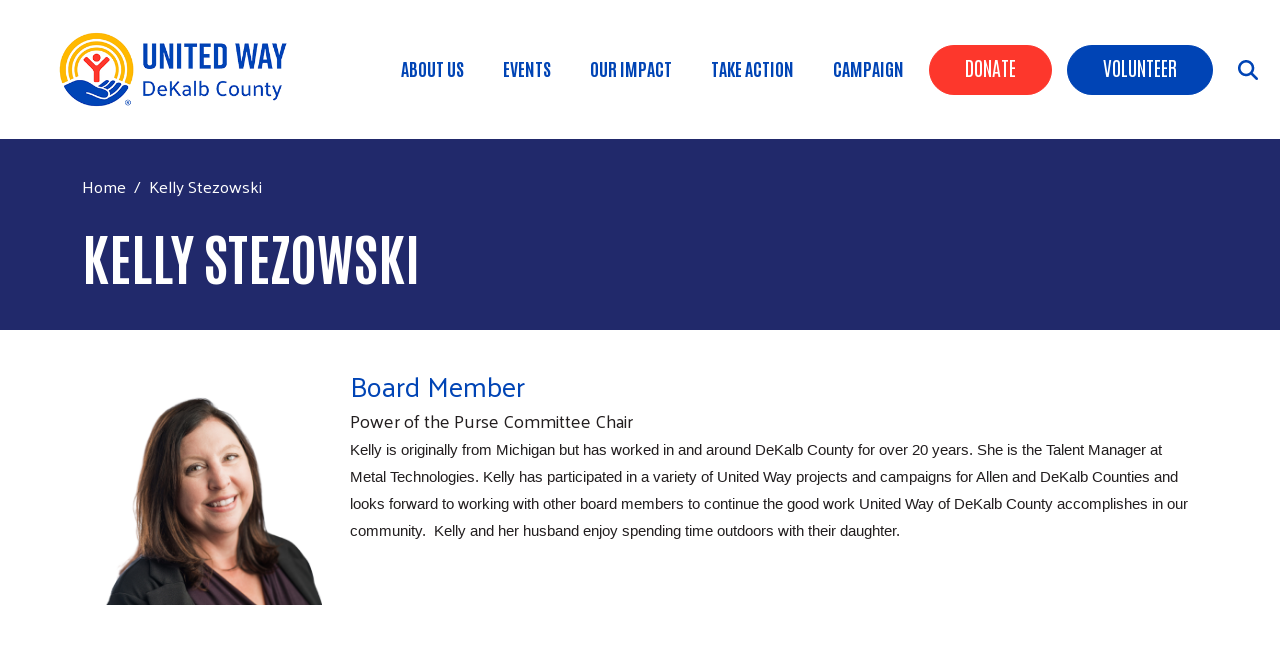

--- FILE ---
content_type: text/html; charset=UTF-8
request_url: https://www.unitedwaydekalb.org/kelly-stezowski
body_size: 7849
content:
<!DOCTYPE html>
<html lang="en" dir="ltr" prefix="content: http://purl.org/rss/1.0/modules/content/  dc: http://purl.org/dc/terms/  foaf: http://xmlns.com/foaf/0.1/  og: http://ogp.me/ns#  rdfs: http://www.w3.org/2000/01/rdf-schema#  schema: http://schema.org/  sioc: http://rdfs.org/sioc/ns#  sioct: http://rdfs.org/sioc/types#  skos: http://www.w3.org/2004/02/skos/core#  xsd: http://www.w3.org/2001/XMLSchema# ">
  <head>
    <meta charset="utf-8" />
<script async src="https://www.googletagmanager.com/gtag/js?id=G-9DWFVGKS03"></script>
<script>window.dataLayer = window.dataLayer || [];function gtag(){dataLayer.push(arguments)};gtag("js", new Date());gtag("set", "developer_id.dMDhkMT", true);gtag("config", "G-9DWFVGKS03", {"groups":"default","page_placeholder":"PLACEHOLDER_page_location"});</script>
<meta name="description" content="Kelly is originally from Michigan but has worked in and around DeKalb County for over 20 years. She is the Talent Manager at Metal Technologies. Kelly has participated in a variety of United Way projects and campaigns for Allen and DeKalb Counties and looks forward to working with other board members to continue the good work United Way of DeKalb County accomplishes in our community.  Kelly and her husband enjoy spending time outdoors with their daughter." />
<link rel="canonical" href="https://www.unitedwaydekalb.org/kelly-stezowski" />
<meta name="Generator" content="Drupal 10 (https://www.drupal.org)" />
<meta name="MobileOptimized" content="width" />
<meta name="HandheldFriendly" content="true" />
<meta name="viewport" content="width=device-width, initial-scale=1, shrink-to-fit=no" />
<meta http-equiv="x-ua-compatible" content="ie=edge" />
<link rel="icon" href="/sites/unitedwaydekalb/files/index_2.png" type="image/png" />

    <title>Kelly Stezowski | United Way of DeKalb County</title>
    <link rel="stylesheet" media="all" href="/sites/unitedwaydekalb/files/css/css_n4TRqKJzk-_Yz6IwbJE9mbt4fqTn3r81RP45UgGGE08.css" />
<link rel="stylesheet" media="all" href="/sites/unitedwaydekalb/files/css/css_ADBLOKcenrSaFNHqrq46zF35IbRKLNgn7pSSgbpvyAU.css" />
<link rel="stylesheet" media="all" href="//cdn.jsdelivr.net/npm/bootstrap@5.2.0/dist/css/bootstrap.min.css" />
<link rel="stylesheet" media="all" href="/sites/unitedwaydekalb/files/css/css_QkTmLprPCOyC2ZclPNi2j43_qWCJ9N5EOnH8Tj9qit0.css" />
<link rel="stylesheet" media="print" href="/sites/unitedwaydekalb/files/css/css_Y4H_4BqmgyCtG7E7YdseTs2qvy9C34c51kBamDdgark.css" />

    <script src="https://use.fontawesome.com/releases/v6.4.2/js/all.js" defer crossorigin="anonymous"></script>
<script src="https://use.fontawesome.com/releases/v6.1.0/js/v4-shims.js" defer crossorigin="anonymous"></script>

  </head>
  <body class="layout-no-sidebars page-node-571 path-node node--type-our-team">
    <a href="#main-content" class="visually-hidden focusable skip-link">
      Skip to main content
    </a>
    
      <div class="dialog-off-canvas-main-canvas" data-off-canvas-main-canvas>
    <div id="page-wrapper anup">
 <div id="page">
   <section class="menu-warp hidden-lg" id="menuwarp">
              <section class="row region region-mmenu">
    <div id="block-menuclosebutton" class="mobile-close block block-block-content block-block-content330494a2-801c-49c6-b912-f578054767bc">
  
    
      <div class="content">
      
            <div class="clearfix text-formatted field field--name-body field--type-text-with-summary field--label-hidden field__item"><p><span class="sf-accordion-toggle" onclick="document.getElementById('menuwarp').classList.toggle('active');"><i aria-hidden="true" class="fa fa-times">&nbsp;</i></span></p></div>
      
    </div>
  </div>
<nav role="navigation" aria-labelledby="block-mainmenu-2-menu" id="block-mainmenu-2" class="mobile-main-menu block block-menu navigation menu--main">
            
  <h2 class="visually-hidden" id="block-mainmenu-2-menu">Main menu</h2>
  

                    <ul id="block-mainmenu-2" class="clearfix nav-level-1 nav navbar-nav">
                      <li class="dropdown nav-level-2">
                  <!-- <a class="dropdown-toggle" data-toggle="dropdown" href="/about-us" aria-expanded="false">
            About Us
                        <i class="fa fa-caret-up" aria-hidden="true"></i>
            <i class="fa fa-caret-down" aria-hidden="true"></i>
          </a>
           <a href="/about-us">
            About Us
          </a> -->
<a href="/about-us" data-drupal-link-system-path="node/76">About Us</a>
                  <ul class="nav dropdown-menu row-level-2 row">
    <div class="main-menu__dropdown">
                <li class="nav-level-3 col-md-12 col-lg-12 menu-item-staff">
                  <a href="/staff" data-drupal-link-system-path="node/597">Staff</a>
              </li>
                <li class="nav-level-3 col-md-12 col-lg-12 menu-item-board-of-directors">
                  <a href="/board-of-directors" data-drupal-link-system-path="node/598">Board of Directors</a>
              </li>
                <li class="nav-level-3 col-md-12 col-lg-12 menu-item-latest-news">
                  <a href="/news" data-drupal-link-system-path="news">Latest News</a>
              </li>
                <li class="nav-level-3 col-md-12 col-lg-12 menu-item-contact-us">
                  <a href="/contact-us" data-drupal-link-system-path="node/592">Contact Us</a>
              </li>
                <li class="nav-level-3 col-md-12 col-lg-12 menu-item-media-resources">
                  <a href="/media-resources" data-drupal-link-system-path="node/637">Media Resources</a>
              </li>
        </div>
    </ul>
  
              </li>
                      <li class="dropdown nav-level-2">
                  <!-- <a class="dropdown-toggle" data-toggle="dropdown" href="/events" aria-expanded="false">
            Events
                        <i class="fa fa-caret-up" aria-hidden="true"></i>
            <i class="fa fa-caret-down" aria-hidden="true"></i>
          </a>
           <a href="/events">
            Events
          </a> -->
<a href="/events" data-drupal-link-system-path="events">Events</a>
                  <ul class="nav dropdown-menu row-level-2 row">
    <div class="main-menu__dropdown">
                <li class="nav-level-3 col-md-12 col-lg-12 menu-item-power-of-the-purse">
                  <a href="/power-purse" data-drupal-link-system-path="node/490">Power of the Purse</a>
              </li>
                <li class="nav-level-3 col-md-12 col-lg-12 menu-item-day-of-caring">
                  <a href="/day-caring" data-drupal-link-system-path="node/510">Day of Caring</a>
              </li>
                <li class="nav-level-3 col-md-12 col-lg-12 menu-item-annual-meeting">
                  <a href="/annualmeeting" data-drupal-link-system-path="node/620">Annual Meeting</a>
              </li>
                <li class="nav-level-3 col-md-12 col-lg-12 menu-item-golf-outing">
                  <a href="/golf-outing" data-drupal-link-system-path="node/596">Golf Outing</a>
              </li>
                <li class="nav-level-3 col-md-12 col-lg-12 menu-item-auburn-coat--glove-drive">
                  <a href="/auburn-coat-glove-drive" data-drupal-link-system-path="node/593">Auburn Coat &amp; Glove Drive</a>
              </li>
        </div>
    </ul>
  
              </li>
                      <li class="dropdown nav-level-2">
                  <!-- <a class="dropdown-toggle" data-toggle="dropdown" href="/our-impact" aria-expanded="false">
            Our Impact
                        <i class="fa fa-caret-up" aria-hidden="true"></i>
            <i class="fa fa-caret-down" aria-hidden="true"></i>
          </a>
           <a href="/our-impact">
            Our Impact
          </a> -->
<a href="/our-impact" data-drupal-link-system-path="node/413">Our Impact</a>
                  <ul class="nav dropdown-menu row-level-2 row">
    <div class="main-menu__dropdown">
                <li class="nav-level-3 col-md-12 col-lg-12 menu-item-early-learning-coalition">
                  <a href="/earlylearning" data-drupal-link-system-path="node/651">Early Learning Coalition</a>
              </li>
                <li class="nav-level-3 col-md-12 col-lg-12 menu-item-hunger-relief-response">
                  <a href="/keepfamiliesfed" data-drupal-link-system-path="node/642">Hunger Relief Response</a>
              </li>
                <li class="nav-level-3 col-md-12 col-lg-12 menu-item-local-resources">
                  <a href="/resources" data-drupal-link-system-path="node/475">Local Resources</a>
              </li>
                <li class="nav-level-3 col-md-12 col-lg-12 menu-item-meet-alice">
                  <a href="/alice" data-drupal-link-system-path="node/627">MEET ALICE</a>
              </li>
                <li class="nav-level-3 col-md-12 col-lg-12 menu-item-dolly-partons-imagination-library">
                  <a href="/dolly-partons-library1" title="Dolly Parton&#039;s Imagination Library" data-drupal-link-system-path="node/487">Dolly Parton&#039;s Imagination Library</a>
              </li>
                <li class="nav-level-3 col-md-12 col-lg-12 menu-item-impact-funding-grants">
                  <a href="/impact-funding-grants" data-drupal-link-system-path="node/424">Impact Funding Grants</a>
              </li>
                <li class="nav-level-3 col-md-12 col-lg-12 menu-item-healthy-community">
                  <a href="/healthycommunity" data-drupal-link-system-path="node/86">Healthy Community</a>
              </li>
                <li class="nav-level-3 col-md-12 col-lg-12 menu-item-youth-opportunity">
                  <a href="/youthopportunity" data-drupal-link-system-path="node/84">Youth Opportunity</a>
              </li>
                <li class="nav-level-3 col-md-12 col-lg-12 menu-item-financial-security">
                  <a href="/financialsecurity" data-drupal-link-system-path="node/85">Financial Security</a>
              </li>
                <li class="nav-level-3 col-md-12 col-lg-12 menu-item-community-resiliency">
                  <a href="/communityresiliency" data-drupal-link-system-path="node/644">Community Resiliency</a>
              </li>
        </div>
    </ul>
  
              </li>
                      <li class="dropdown nav-level-2">
                <!--  <a href="/advocate">
            Take Action
          </a> -->
<a href="/advocate" data-drupal-link-system-path="node/428">Take Action</a>
              </li>
                      <li class="dropdown nav-level-2">
                <!--  <a href="/campaign">
            Campaign
          </a> -->
<a href="/campaign" data-drupal-link-system-path="node/31">Campaign</a>
              </li>
                <!--<li class="nav-level-2 site-search hidden-xs hidden-sm">
        <a class="btn btn-link" data-toggle="collapse" data-target=".page-head__search">
          <i class="fa fa-search" aria-hidden="true"></i>
        </a>
      </li>-->
    </ul>
  

  </nav>

  </section>

         </section>
   <section class="search-warp" id="searchr">
    <div class="container">
              <section class="row region region-searchm">
    <div id="block-searchclose" class="search-block-close block block-block-content block-block-content5dd9a00c-692b-4f3b-9425-c0142608bae4">
  
    
      <div class="content">
      
            <div class="clearfix text-formatted field field--name-body field--type-text-with-summary field--label-hidden field__item"><p><a href="#" onclick="document.getElementById('searchr').classList.toggle('closed');"><i aria-hidden="true" class="fa fa-times">&nbsp;</i></a></p></div>
      
    </div>
  </div>
<div class="search-block-form block block-search block-search-form-block" data-drupal-selector="search-block-form" id="block-searchform" role="search">
  
    
    <div class="content container-inline">
        <div class="content container-inline">
      <form action="/search/node" method="get" id="search-block-form" accept-charset="UTF-8" class="search-form search-block-form form-row">
  




        
  <div class="js-form-item js-form-type-search form-type-search js-form-item-keys form-item-keys form-no-label mb-3">
          <label for="edit-keys" class="visually-hidden">Search</label>
                    <input title="Enter the terms you wish to search for." data-drupal-selector="edit-keys" type="search" id="edit-keys" name="keys" value="" size="15" maxlength="128" class="form-search form-control" />

                      </div>
<div data-drupal-selector="edit-actions" class="form-actions js-form-wrapper form-wrapper mb-3" id="edit-actions"><input data-drupal-selector="edit-submit" type="submit" id="edit-submit" value="Search" class="button js-form-submit form-submit btn btn-primary form-control" />
</div>

</form>

    </div>
  
  </div>
</div>

  </section>

         </div>
   </section>
 
   <section class="siteName">
    <div class="container">
         <section class="row region region-branding">
          <a href="/" title="Home" rel="home" class="navbar-brand">
              <div class="site-logo"><img src="/sites/unitedwaydekalb/files/uwdc-logo-header_1.png" alt="Home" class="img-fluid d-inline-block align-top" /></div>
            <div class="site-name"></div>
    </a>
    
  </section>

    </div>
   </section>
   
   <header id="header" class="header">
    <div class="container-fluid">
     <div class="row">
      <div class="col-7  col-xs-4 col-sm-4 col-md-4 col-lg-3">
          <section class="row region region-branding">
          <a href="/" title="Home" rel="home" class="navbar-brand">
              <div class="site-logo"><img src="/sites/unitedwaydekalb/files/uwdc-logo-header_1.png" alt="Home" class="img-fluid d-inline-block align-top" /></div>
            <div class="site-name"></div>
    </a>
    
  </section>
      
      </div>
     <div class="col-5  col-xs-8 col-sm-8 col-md-8 col-lg-9">
               <section class="row region region-searchb">
    <div id="block-searchblock" class="search-icon-block block block-block-content block-block-contentc0988416-88e8-4735-9a24-4033fa448a0f">
  
    
      <div class="content">
      
            <div class="clearfix text-formatted field field--name-body field--type-text-with-summary field--label-hidden field__item"><p><span class="sf-accordion-toggle" onclick="document.getElementById('menuwarp').classList.toggle('active');"><i aria-hidden="true" class="fa fa-bars">&nbsp;</i></span> <span onclick="document.getElementById('searchr').classList.toggle('closed');"><i class="fa-solid fa-magnifying-glass">&nbsp;</i></span></p></div>
      
    </div>
  </div>

  </section>

                     <section class="row region region-hvd">
    <nav role="navigation" aria-labelledby="block-headerbuttons-menu" id="block-headerbuttons" class="donate-search-header-block block block-menu navigation menu--header-buttons">
            
  <h2 class="visually-hidden" id="block-headerbuttons-menu">Header Buttons</h2>
  

        
              <ul class="clearfix nav">
                    <li class="nav-item">
                <a href="/donate-now" class="Red nav-link nav-link--donate-now" title="DONATE" data-drupal-link-system-path="node/243">Donate</a>
              </li>
                <li class="nav-item">
                <a href="/get-involved" class="Blue nav-link nav-link--get-involved" title="VOLUNTEER" data-drupal-link-system-path="node/589">Volunteer</a>
              </li>
        </ul>
  


  </nav>

  </section>

                      <section class="row region region-navigation">
    <nav role="navigation" aria-labelledby="block-mainmenu-menu" id="block-mainmenu" class="oe-mega-main-menu d-lg-block d-none block block-menu navigation menu--main">
            
  <h2 class="visually-hidden" id="block-mainmenu-menu">Main menu</h2>
  

                    <ul id="block-mainmenu" class="clearfix nav-level-1 nav navbar-nav">
                      <li class="dropdown nav-level-2">
                  <!-- <a class="dropdown-toggle" data-toggle="dropdown" href="/about-us" aria-expanded="false">
            About Us
                        <i class="fa fa-caret-up" aria-hidden="true"></i>
            <i class="fa fa-caret-down" aria-hidden="true"></i>
          </a>
           <a href="/about-us">
            About Us
          </a> -->
<a href="/about-us" data-drupal-link-system-path="node/76">About Us</a>
                  <ul class="nav dropdown-menu row-level-2 row">
    <div class="main-menu__dropdown">
                <li class="nav-level-3 col-md-12 col-lg-12 menu-item-staff">
                  <a href="/staff" data-drupal-link-system-path="node/597">Staff</a>
              </li>
                <li class="nav-level-3 col-md-12 col-lg-12 menu-item-board-of-directors">
                  <a href="/board-of-directors" data-drupal-link-system-path="node/598">Board of Directors</a>
              </li>
                <li class="nav-level-3 col-md-12 col-lg-12 menu-item-latest-news">
                  <a href="/news" data-drupal-link-system-path="news">Latest News</a>
              </li>
                <li class="nav-level-3 col-md-12 col-lg-12 menu-item-contact-us">
                  <a href="/contact-us" data-drupal-link-system-path="node/592">Contact Us</a>
              </li>
                <li class="nav-level-3 col-md-12 col-lg-12 menu-item-media-resources">
                  <a href="/media-resources" data-drupal-link-system-path="node/637">Media Resources</a>
              </li>
        </div>
    </ul>
  
              </li>
                      <li class="dropdown nav-level-2">
                  <!-- <a class="dropdown-toggle" data-toggle="dropdown" href="/events" aria-expanded="false">
            Events
                        <i class="fa fa-caret-up" aria-hidden="true"></i>
            <i class="fa fa-caret-down" aria-hidden="true"></i>
          </a>
           <a href="/events">
            Events
          </a> -->
<a href="/events" data-drupal-link-system-path="events">Events</a>
                  <ul class="nav dropdown-menu row-level-2 row">
    <div class="main-menu__dropdown">
                <li class="nav-level-3 col-md-12 col-lg-12 menu-item-power-of-the-purse">
                  <a href="/power-purse" data-drupal-link-system-path="node/490">Power of the Purse</a>
              </li>
                <li class="nav-level-3 col-md-12 col-lg-12 menu-item-day-of-caring">
                  <a href="/day-caring" data-drupal-link-system-path="node/510">Day of Caring</a>
              </li>
                <li class="nav-level-3 col-md-12 col-lg-12 menu-item-annual-meeting">
                  <a href="/annualmeeting" data-drupal-link-system-path="node/620">Annual Meeting</a>
              </li>
                <li class="nav-level-3 col-md-12 col-lg-12 menu-item-golf-outing">
                  <a href="/golf-outing" data-drupal-link-system-path="node/596">Golf Outing</a>
              </li>
                <li class="nav-level-3 col-md-12 col-lg-12 menu-item-auburn-coat--glove-drive">
                  <a href="/auburn-coat-glove-drive" data-drupal-link-system-path="node/593">Auburn Coat &amp; Glove Drive</a>
              </li>
        </div>
    </ul>
  
              </li>
                      <li class="dropdown nav-level-2">
                  <!-- <a class="dropdown-toggle" data-toggle="dropdown" href="/our-impact" aria-expanded="false">
            Our Impact
                        <i class="fa fa-caret-up" aria-hidden="true"></i>
            <i class="fa fa-caret-down" aria-hidden="true"></i>
          </a>
           <a href="/our-impact">
            Our Impact
          </a> -->
<a href="/our-impact" data-drupal-link-system-path="node/413">Our Impact</a>
                  <ul class="nav dropdown-menu row-level-2 row">
    <div class="main-menu__dropdown">
                <li class="nav-level-3 col-md-12 col-lg-12 menu-item-early-learning-coalition">
                  <a href="/earlylearning" data-drupal-link-system-path="node/651">Early Learning Coalition</a>
              </li>
                <li class="nav-level-3 col-md-12 col-lg-12 menu-item-hunger-relief-response">
                  <a href="/keepfamiliesfed" data-drupal-link-system-path="node/642">Hunger Relief Response</a>
              </li>
                <li class="nav-level-3 col-md-12 col-lg-12 menu-item-local-resources">
                  <a href="/resources" data-drupal-link-system-path="node/475">Local Resources</a>
              </li>
                <li class="nav-level-3 col-md-12 col-lg-12 menu-item-meet-alice">
                  <a href="/alice" data-drupal-link-system-path="node/627">MEET ALICE</a>
              </li>
                <li class="nav-level-3 col-md-12 col-lg-12 menu-item-dolly-partons-imagination-library">
                  <a href="/dolly-partons-library1" title="Dolly Parton&#039;s Imagination Library" data-drupal-link-system-path="node/487">Dolly Parton&#039;s Imagination Library</a>
              </li>
                <li class="nav-level-3 col-md-12 col-lg-12 menu-item-impact-funding-grants">
                  <a href="/impact-funding-grants" data-drupal-link-system-path="node/424">Impact Funding Grants</a>
              </li>
                <li class="nav-level-3 col-md-12 col-lg-12 menu-item-healthy-community">
                  <a href="/healthycommunity" data-drupal-link-system-path="node/86">Healthy Community</a>
              </li>
                <li class="nav-level-3 col-md-12 col-lg-12 menu-item-youth-opportunity">
                  <a href="/youthopportunity" data-drupal-link-system-path="node/84">Youth Opportunity</a>
              </li>
                <li class="nav-level-3 col-md-12 col-lg-12 menu-item-financial-security">
                  <a href="/financialsecurity" data-drupal-link-system-path="node/85">Financial Security</a>
              </li>
                <li class="nav-level-3 col-md-12 col-lg-12 menu-item-community-resiliency">
                  <a href="/communityresiliency" data-drupal-link-system-path="node/644">Community Resiliency</a>
              </li>
        </div>
    </ul>
  
              </li>
                      <li class="dropdown nav-level-2">
                <!--  <a href="/advocate">
            Take Action
          </a> -->
<a href="/advocate" data-drupal-link-system-path="node/428">Take Action</a>
              </li>
                      <li class="dropdown nav-level-2">
                <!--  <a href="/campaign">
            Campaign
          </a> -->
<a href="/campaign" data-drupal-link-system-path="node/31">Campaign</a>
              </li>
                <!--<li class="nav-level-2 site-search hidden-xs hidden-sm">
        <a class="btn btn-link" data-toggle="collapse" data-target=".page-head__search">
          <i class="fa fa-search" aria-hidden="true"></i>
        </a>
      </li>-->
    </ul>
  

  </nav>

  </section>

            </div>
    </div>
   </div>
  </header>
  
         <div class="banner container-fluid" role="banner">   
         <section class="row region region-banner">
    <nav role="navigation" aria-labelledby="block-headerbuttons-2-menu" id="block-headerbuttons-2" class="donate-search-header-block-mobile block block-menu navigation menu--header-buttons">
            
  <h2 class="visually-hidden" id="block-headerbuttons-2-menu">Header Buttons</h2>
  

        
              <ul class="clearfix nav">
                    <li class="nav-item">
                <a href="/donate-now" class="Red nav-link nav-link--donate-now" title="DONATE" data-drupal-link-system-path="node/243">Donate</a>
              </li>
                <li class="nav-item">
                <a href="/get-involved" class="Blue nav-link nav-link--get-involved" title="VOLUNTEER" data-drupal-link-system-path="node/589">Volunteer</a>
              </li>
        </ul>
  


  </nav>

  </section>
 
    </div>
       
  <div class="bImage">
   <section id="inner-banner-image" class="banner-image outer-wrapper"></section>
   <div id="arc-image"></div>
   <div class="t-outer">
    <div class="container-fluid">
     <div class="pTitle t-outer-content" id="pTitle"></div>
       <div id="block-breadcrumbs" class="block block-system block-system-breadcrumb-block">
  
    
      <div class="content">
      

  <nav role="navigation" aria-label="breadcrumb" style="">
    <ol class="breadcrumb">
                  <li class="breadcrumb-item">
          <a href="/">Home</a>
        </li>
                        <li class="breadcrumb-item active">
          Kelly Stezowski
        </li>
              </ol>
  </nav>

    </div>
  </div>


    </div>
   </div>
  </div>
  
  <div id="main-wrapper" class="layout-main-wrapper clearfix">
               <div class="breadcrumb-header">
          <div class="container">  <div id="block-breadcrumbs" class="block block-system block-system-breadcrumb-block">
  
    
      <div class="content">
      

  <nav role="navigation" aria-label="breadcrumb" style="">
    <ol class="breadcrumb">
                  <li class="breadcrumb-item">
          <a href="/">Home</a>
        </li>
                        <li class="breadcrumb-item active">
          Kelly Stezowski
        </li>
              </ol>
  </nav>

    </div>
  </div>

  <section class="row region region-patitle">
    <div id="block-uwtheme2-d10-page-title" class="block block-core block-page-title-block">
  
    
      <div class="content">
      
  <h1 class="title"><span class="field field--name-title field--type-string field--label-hidden">Kelly Stezowski</span>
</h1>


    </div>
  </div>

  </section>
</div>
         </div> 
        <div id="main" class="container">
          <div class="row row-offcanvas row-offcanvas-left clearfix">
              <main class="main-content col order-last" id="content" role="main">
                <section class="section">
                  <a id="main-content" tabindex="-1"></a>
                    <div data-drupal-messages-fallback class="hidden"></div><div id="block-uwtheme2-d10-mainpagecontent" class="block block-system block-system-main-block">
  
    
      <div class="content">
      

<article role="article" about="/kelly-stezowski" class="node node--type-our-team node--promoted node--view-mode-full clearfix">
  <header>
    
        
      </header>
  <div class="node__content clearfix">
    
            <div class="field field--name-field-team-image field--type-image field--label-hidden field__item">  <img loading="lazy" src="/sites/unitedwaydekalb/files/styles/team/public/2025-05/Board%20Member%20Pics%20for%20new%20website%20%282%29.png?h=038a9462&amp;itok=e0_gYyNY" width="250" height="250" alt="" typeof="foaf:Image" class="image-style-team" />


</div>
      
            <div class="field field--name-field-designation field--type-string field--label-hidden field__item">Board Member </div>
      
            <div class="field field--name-field-organization-team field--type-string field--label-hidden field__item">Power of the Purse Committee Chair</div>
      
            <div class="clearfix text-formatted field field--name-body field--type-text-with-summary field--label-hidden field__item"><p><span style="font-family:Calibri,sans-serif;font-size:11pt;">Kelly is originally from Michigan but has worked in and around DeKalb County for over 20 years. She is the Talent Manager at Metal Technologies. Kelly has participated in a variety of United Way projects and campaigns for Allen and DeKalb Counties and looks forward to working with other board members to continue the good work United Way of DeKalb County accomplishes in our community.  Kelly and her husband enjoy spending time outdoors with their daughter.</span></p>
</div>
      
  </div>
</article>

    </div>
  </div>


                </section>
              </main>
                                  </div>
        </div>
          </div>

      
    
  
    
  

 <div class="news-block">
    </div>
  
 <div class="promo-block">
    </div>
  
     
  <div class="sponsor-block">
    </div>
  
  
  <footer class="site-footer-region">
                            <div class="site-footer_top clearfix">
             <div class="container sf">
              <div class="row">
               <div class="footer-1 col-xs-12 col-sm-12 col-md-3 col-lg-3">  <section class="row region region-footer-first">
    <div id="block-footerlogo" class="block block-block-content block-block-content2efb07f6-9da7-48a8-9b49-44820ff4a11a">
  
    
      <div class="content">
      
            <div class="clearfix text-formatted field field--name-body field--type-text-with-summary field--label-hidden field__item"><p><a href="/home"><img alt="flogo" width="225" data-entity-type="" data-entity-uuid="" src="/sites/unitedwaydekalb/files/uwdc-logo-footer.png" /></a></p>
</div>
      
    </div>
  </div>
<div id="block-footertextblock" class="block block-block-content block-block-content8ef5e245-c044-481e-8cec-e0e1dc7d1f37">
  
    
      <div class="content">
      
            <div class="clearfix text-formatted field field--name-body field--type-text-with-summary field--label-hidden field__item"><p>United Way of DeKalb County brings people and resources together to build a healthier community, expand opportunities for youth, strengthen financial security, and foster a resilient, connected DeKalb County.</p>
</div>
      
    </div>
  </div>
<div id="block-footerdonatebutton" class="footer-donate block block-block-content block-block-content695dba2a-938e-4903-be76-f9100c188acf">
  
    
      <div class="content">
      
            <div class="clearfix text-formatted field field--name-body field--type-text-with-summary field--label-hidden field__item"><p><a href="/donate-now">Donate</a></p>
</div>
      
    </div>
  </div>

  </section>
</div>
               <div class="footer-2 col-xs-12 col-sm-12 col-md-3 col-lg-3">  <section class="row region region-footer-second">
    <div id="block-contactblock" class="address-block block block-block-content block-block-contentd3fe766e-b7a3-459e-893a-45511479aff8">
  
      <h2>Contact</h2>
    
      <div class="content">
      
            <div class="clearfix text-formatted field field--name-body field--type-text-with-summary field--label-hidden field__item"><p class="address-icon">
950 W 15th Street
    <br>
 Auburn, IN 46706
</p>
<p class="phone-icon">
 260.927.0995
</p>
<p class="contact-icon">
  <a href="/contact-us">Contact Us</a>
</p></div>
      
    </div>
  </div>

  </section>
</div>
               <div class="footer-3 col-xs-12 col-sm-12 col-md-3 col-lg-3">  <section class="row region region-footer-third">
    <nav role="navigation" aria-labelledby="block-about-menu" id="block-about" class="footer-menu-block block block-menu navigation menu--menu-get-to-know-us">
      
  <h2 id="block-about-menu">About</h2>
  

        
              <ul class="clearfix nav">
                    <li class="nav-item">
                <a href="/staff" class="nav-link nav-link--staff" data-drupal-link-system-path="node/597">Staff</a>
              </li>
                <li class="nav-item">
                <a href="/board-of-directors" class="nav-link nav-link--board-of-directors" data-drupal-link-system-path="node/598">Board</a>
              </li>
                <li class="nav-item">
                <a href="/resources" class="nav-link nav-link--resources" data-drupal-link-system-path="node/475">Local Resources</a>
              </li>
                <li class="nav-item">
                <a href="/stay-date" class="nav-link nav-link--stay-date" data-drupal-link-system-path="node/473">Newsletter Signup</a>
              </li>
        </ul>
  


  </nav>

  </section>
</div>
               <div class="footer-4 col-xs-12 col-sm-12 col-md-3 col-lg-3">  <section class="row region region-footer-fourth">
    <nav role="navigation" aria-labelledby="block-getinvolved-menu" id="block-getinvolved" class="footer-menu-block block block-menu navigation menu--menu-get-involved">
      
  <h2 id="block-getinvolved-menu">Our Work</h2>
  

        
              <ul class="clearfix nav">
                    <li class="nav-item">
                <a href="/education" class="nav-link nav-link--education">Youth Opportunity</a>
              </li>
                <li class="nav-item">
                <a href="/health" class="nav-link nav-link--health">Healthy Community</a>
              </li>
                <li class="nav-item">
                <a href="/financial-stability" class="nav-link nav-link--financial-stability">Financial Security</a>
              </li>
                <li class="nav-item">
                <a href="/community-resiliency" class="nav-link nav-link--community-resiliency">Community Resiliency</a>
              </li>
        </ul>
  


  </nav>
<div id="block-badges" class="block block-block-content block-block-content0fae4c23-2e66-4167-a64d-fbc7d94a1589">
  
    
      <div class="content">
      
            <div class="clearfix text-formatted field field--name-body field--type-text-with-summary field--label-hidden field__item"><p><br /><img src="/sites/unitedwaydekalb/files/UW_Membership_25_125.png" class="align-left" /></p>
</div>
      
    </div>
  </div>

  </section>
</div>
              </div>
             </div>
            </div>
                                 <div class="site-footer__bottom anup">
             <div class="container sf">
              <div class="row">
               <div class="footer-bottom-center col-xs-12 col-sm-12 col-md-12 col-lg-12">
                  <section class="row region region-badges">
    <div id="block-scripts" class="block block-block-content block-block-content04fab0c9-12f7-471a-9f37-ea9458970719">
  
    
      <div class="content">
      
            <div class="clearfix text-formatted field field--name-body field--type-text-with-summary field--label-hidden field__item"><script src="https://cdn.jsdelivr.net/npm/jquery@3.6.3/dist/jquery.slim.min.js">
<script src="https://cdn.jsdelivr.net/npm/popper.js@1.16.1/dist/umd/popper.min.js"></script><script src="https://cdn.jsdelivr.net/npm/bootstrap@4.6.2/dist/js/bootstrap.bundle.min.js"></script></div>
      
    </div>
  </div>

  </section>

               </div>
               <div class="footer-bottom-left col-xs-12 col-sm-12 col-md-8 col-lg-8">
                  <section class="row region region-copyright">
    <div id="block-copyright" class="block block-block-content block-block-contente122b56e-855f-4602-b12e-8a5a51356e85">
  
    
      <div class="content">
      
            <div class="clearfix text-formatted field field--name-body field--type-text-with-summary field--label-hidden field__item"><p><span style="font-size:14px;">©&nbsp;</span><span style="font-size:14px;" id="year">&nbsp;</span><span style="font-size:14px;"><em> United Way of DeKalb </em>County. All Rights Reserved.  |  Website by: </span><a href="https://www.oneeach.com/" target="_blank"><span style="font-size:14px;">OneEach Technologies</span></a></p>
<script>
var d = new Date(); 
document.getElementById("year").innerHTML = d.getFullYear();
</script>
<style type="text/css">
@media (min-width: 0px)  and (max-width: 991px) { 
 .row.region.region-navigation {
   margin-top: 0px;
 }
}

.path-node.node--type-news .bImage #pTitle h1 {
 font-size: 40px !important;
}
#block-footertextblock {
  width: 99%;
}
.bImage #pTitle h1 {
 z-index: 999;
  position: relative;
}
.focus-block .view-content.row { 
  margin-top: 50px;
}
.mobile-main-menu .nav-level-1.nav.navbar-nav .dropdown.nav-level-2 span {
background-size: auto !important;
}

.video-embed-field-provider-youtube.video-embed-field-responsive-video iframe {
  border-radius: 10px;
}
@media screen and (min-width: 0px) and (max-width: 767px) {
.fc-toolbar.fc-header-toolbar .fc-button {
  padding: 4px !important;
}
.get-involved-block .views-field.views-field-nothing .field-content {
top: 0 !important;
}
.layout-builder__layout .view-our-story img {
width: 100% !important;
height: auto;
 }
.layout-builder__layout .content img {
width: 100% !important;
height: auto;
 }
body {
  overflow-x: hidden;
}
}
@media screen and (min-width: 768px) and (max-width: 992px) {
body {
  overflow-x: hidden;
}
}
.page-item.active .page-link {
  background-color: #fd372c;
  border-color: #fd372c;
  border-radius: 100px !important;
  width: 58px;
  height: 58px;
  margin-left: 10px;
  padding-top: 15px;
  text-align: center;
}
.page-item .page-link {
background-color: #F09C7D;
  border-color: #F09C7D;
  border-radius: 100px !important;
  width: 58px;
  height: 58px;
 color: #fff !important;
  margin-left: 10px;
  padding-top: 15px;
  text-align: center;
}
.page-item .page-link span {
  display: ruby;
}
.page-item:not(:first-child) .page-link {
  margin-left: 10px;
}
.pagination {
  margin-top: 20px;
}

.focus-block .views-row .views-field.views-field-nothing h3,
.focus-block .views-row .views-field.views-field-nothing h3 a {
  position: relative;
  z-index: 1;
}
.views-field.views-field-field-sponsor-level {
  text-align: center;
  font-size: 14px;
  margin-top: 10px;
  font-weight: bold;
  color: #F5C042;
}
.paragraph--type--bp-carousel .paragraph--type--bp-image {
  text-align: center;
  margin: 0 auto;
  left: 0;
  right: 0;
  display: block ruby;
}
.node--type-events  .recurring-output--wrapper .rule-text {
display: none;
}
@media screen and (min-width: 0px) and (max-width: 767px) {
#content .node .node__content.clearfix .paragraph.paragraph--view-mode--default {
  padding-left: 10px;
  padding-right: 10px;
}
.paragraph .field--name-bp-text img {
width: 100%;
height: auto;
}
}
</style></div>
      
    </div>
  </div>

  </section>

               </div>
               <div class="footer-bottom-right col-xs-12 col-sm-12 col-md-4 col-lg-4">
                  <section class="row region region-provider">
    <div id="block-socialmediablock" class="social-media-block block block-block-content block-block-content015e1063-b9cf-4cb9-be8d-5ae61ca6acf2">
  
    
      <div class="content">
      
            <div class="clearfix text-formatted field field--name-body field--type-text-with-summary field--label-hidden field__item"><a href="https://www.facebook.com/UnitedWayDeKalbCounty" target="_blank"><i class="fa-brands fa-facebook-square">&nbsp;</i></a><a href="https://twitter.com/UWDeKalbIN" target="_blank"><i class="fa-brands fa-x-twitter">&nbsp;</i></a><a href="https://www.instagram.com/uwdekalbin/" target="_blank"><i class="fa fa-instagram">&nbsp;</i></a><a href="https://www.youtube.com/channel/UCJAozpJ_tpoIAQAfvKqEpMA" target="_blank"><i class="fa fa-youtube">&nbsp;</i></a><a href="https://www.linkedin.com/company/united-way-of-dekalb-county-inc/" target="_blank"><i class="fa fa-linkedin">&nbsp;</i></a></div>
      
    </div>
  </div>

  </section>

               </div>
              </div>
             </div>
            </div>
                     </footer>
    
  </div>
</div>

  </div>

    
    <script type="application/json" data-drupal-selector="drupal-settings-json">{"path":{"baseUrl":"\/","scriptPath":null,"pathPrefix":"","currentPath":"node\/571","currentPathIsAdmin":false,"isFront":false,"currentLanguage":"en"},"pluralDelimiter":"\u0003","suppressDeprecationErrors":true,"google_analytics":{"account":"G-9DWFVGKS03","trackOutbound":true,"trackMailto":true,"trackTel":true,"trackDownload":true,"trackDownloadExtensions":"7z|aac|arc|arj|asf|asx|avi|bin|csv|doc(x|m)?|dot(x|m)?|exe|flv|gif|gz|gzip|hqx|jar|jpe?g|js|mp(2|3|4|e?g)|mov(ie)?|msi|msp|pdf|phps|png|ppt(x|m)?|pot(x|m)?|pps(x|m)?|ppam|sld(x|m)?|thmx|qtm?|ra(m|r)?|sea|sit|tar|tgz|torrent|txt|wav|wma|wmv|wpd|xls(x|m|b)?|xlt(x|m)|xlam|xml|z|zip"},"ajaxTrustedUrl":{"\/search\/node":true},"user":{"uid":0,"permissionsHash":"fb8cf95cfea690856edde601111b81d382728b208814c8e049185dbf114f3201"}}</script>
<script src="/sites/unitedwaydekalb/files/js/js_2Fb0vz8b0Hni29w7H-qc8edwrMQTCREYv-SRPRQmu-0.js"></script>
<script src="https://js.stripe.com/v3/"></script>
<script src="/sites/unitedwaydekalb/files/js/js_S0Apz4TzW3fnRexrrN3kL0iH0e_9z8x6rhJI8vGqnxw.js"></script>
<script src="//cdn.jsdelivr.net/npm/bootstrap@5.2.0/dist/js/bootstrap.bundle.min.js"></script>
<script src="/sites/unitedwaydekalb/files/js/js_vMoYGLfYZUN39L3xrBbAjJ46BdOEbZbIlaeUj_1ktm8.js"></script>

    <script>
    jQuery('.donate-search-header-block .search-button').click(function() {
     document.getElementById('searchr').classList.toggle('closed');
    });
    </script>
  </body>
</html>
